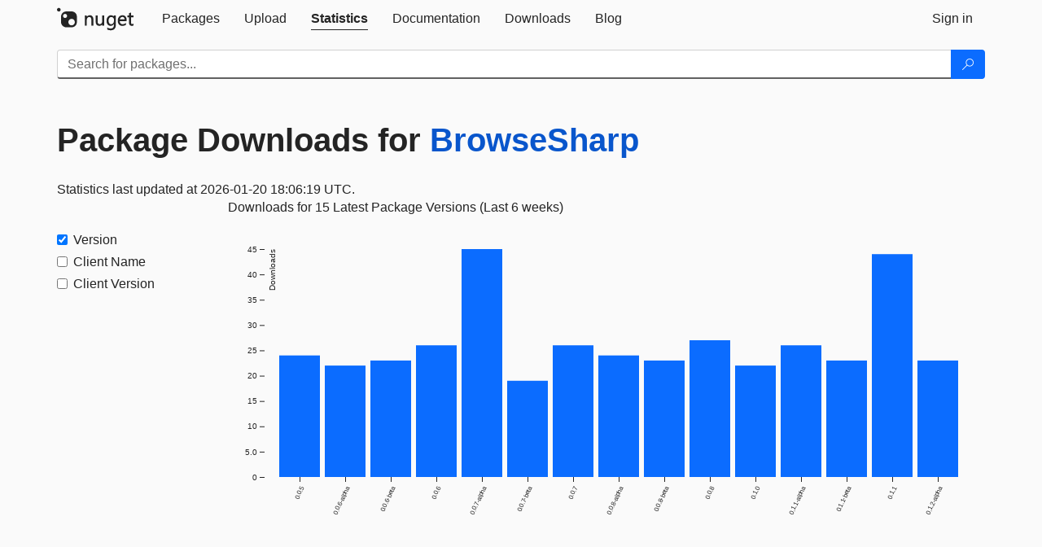

--- FILE ---
content_type: text/html; charset=utf-8
request_url: https://www.nuget.org/stats/packages/BrowseSharp?groupby=Version
body_size: 4854
content:
<!DOCTYPE html>
<html lang="en">
<head>
    <meta charset="utf-8" />
    <meta http-equiv="X-UA-Compatible" content="IE=edge">
    <meta name="viewport" content="width=device-width, initial-scale=1">
        <meta name="robots" content="noindex">

        <link rel="canonical" href="https://www.nuget.org/stats/packages/BrowseSharp?groupby=Version">

    
    

    <title>
        NuGet Gallery
        | Package Downloads for BrowseSharp
    </title>

    <link href="/favicon.ico" rel="shortcut icon" type="image/x-icon" />
        <link title="NuGet.org" type="application/opensearchdescription+xml" href="/opensearch.xml" rel="search">

    <link href="/Content/gallery/css/site.min.css?v=1na5Q3HPVSkugniYsNxjmE134E1C4dpzFOT5rmDYA-E1" rel="stylesheet"/>

    <link href="/Content/gallery/css/bootstrap.min.css" rel="stylesheet"/>


    <script nonce="uRBqv7epuOVgfEFp9P60a1dDR3Ttu/2DMcnYSe5KoMM=">
        // Check the browser preferred color scheme
        const prefersDarkMode = window.matchMedia("(prefers-color-scheme: dark)").matches;
        const defaultTheme = prefersDarkMode ? "dark" : "light";
        const preferredTheme = localStorage.getItem("theme")

        // Check if the localStorage item is set, if not set it to the system theme
        if (!preferredTheme || !(preferredTheme === "dark" || preferredTheme === "light")) {
            localStorage.setItem("theme", "system");
        }

        if (preferredTheme === "light" || preferredTheme === "dark") {
            document.documentElement.setAttribute('data-theme', preferredTheme);
        }
        else {
            document.documentElement.setAttribute('data-theme', defaultTheme);
        }
    </script>

    <!-- HTML5 shim and Respond.js for IE8 support of HTML5 elements and media queries -->
    <!-- WARNING: Respond.js doesn't work if you view the page via file:// -->
    <!--[if lt IE 9]>
      <script src="https://oss.maxcdn.com/html5shiv/3.7.3/html5shiv.min.js"></script>
      <script src="https://oss.maxcdn.com/respond/1.4.2/respond.min.js"></script>
    <![endif]-->

    
    
    
    
                <script type="text/javascript">
                var appInsights = window.appInsights || function (config) {
                    function s(config) {
                        t[config] = function () {
                            var i = arguments;
                            t.queue.push(function () { t[config].apply(t, i) })
                        }
                    }

                    var t = { config: config }, r = document, f = window, e = "script", o = r.createElement(e), i, u;
                    for (o.src = config.url || "//js.monitor.azure.com/scripts/a/ai.0.js", r.getElementsByTagName(e)[0].parentNode.appendChild(o), t.cookie = r.cookie, t.queue = [], i = ["Event", "Exception", "Metric", "PageView", "Trace"]; i.length;) s("track" + i.pop());
                    return config.disableExceptionTracking || (i = "onerror", s("_" + i), u = f[i], f[i] = function (config, r, f, e, o) {
                        var s = u && u(config, r, f, e, o);
                        return s !== !0 && t["_" + i](config, r, f, e, o), s
                    }), t
                }({
                    instrumentationKey: 'df3a36b9-dfba-401c-82ab-35690083be3e',
                    samplingPercentage: 100
                });

                window.appInsights = appInsights;
                appInsights.trackPageView();
            </script>

</head>
<body >
    

<div id="cookie-banner"></div>




<nav class="navbar navbar-inverse" role="navigation">
    <div class="container">
        <div class="row">
            <div class="col-sm-12 text-center">
                <a href="#" id="skipToContent" class="showOnFocus" title="Skip To Content">Skip To Content</a>
            </div>
        </div>
        <div class="row">
            <div class="col-sm-12">
                <div class="navbar-header">
                    <button type="button" class="navbar-toggle collapsed" data-toggle="collapse" data-target="#navbar" aria-expanded="false" aria-controls="navbar">
                        <span class="sr-only">Toggle navigation</span>
                        <span class="icon-bar"></span>
                        <span class="icon-bar"></span>
                        <span class="icon-bar"></span>
                    </button>
                    <a href="/" class="home-link">
                        <div class="navbar-logo nuget-logo-image" alt="NuGet home" role="img" aria-label="NuGet Home"     onerror="this.src='https://nuget.org/Content/gallery/img/logo-header-94x29.png'; this.onerror = null;"
></div>
                    </a>
                </div>
                <div id="navbar" class="navbar-collapse collapse">
                    <ul class="nav navbar-nav" role="tablist">
                            <li class="" role="presentation">
        <a role="tab" name="Packages" aria-selected="false" href="/packages" class="link-to-add-local-search-filters">
            <span>Packages</span>
        </a>
    </li>

                            <li class="" role="presentation">
        <a role="tab" name="Upload" aria-selected="false" href="/packages/manage/upload">
            <span>Upload</span>
        </a>
    </li>

    <li class="active" role="presentation">
        <a role="tab" name="Statistics" aria-selected="true" href="/stats">
            <span>Statistics</span>
        </a>
    </li>
                                                    <li class="" role="presentation">
        <a role="tab" name="Documentation" aria-selected="false" href="https://docs.microsoft.com/nuget/">
            <span>Documentation</span>
        </a>
    </li>

                            <li class="" role="presentation">
        <a role="tab" name="Downloads" aria-selected="false" href="/downloads">
            <span>Downloads</span>
        </a>
    </li>

                            <li class="" role="presentation">
        <a role="tab" name="Blog" aria-selected="false" href="https://blog.nuget.org/">
            <span>Blog</span>
        </a>
    </li>

                    </ul>
                        <ul class="nav navbar-nav navbar-right" role="tablist">
    <li class="" role="presentation">
        <a role="tab" name="Sign in" aria-selected="false" href="/users/account/LogOn?returnUrl=%2Fstats%2Fpackages%2FBrowseSharp%3Fgroupby%3DVersion" title="Sign in to an existing NuGet.org account">
            <span>Sign in</span>
        </a>
    </li>
                        </ul>
                </div>
            </div>
        </div>
    </div>

        <div id="search-bar-header" class="container search-container">
            <div class="row">
                <form aria-label="Package search bar" class="col-sm-12" id="form-to-add-local-search-filters" action="/packages" method="get">
                    <div class="input-group">
    <input name="q" type="text" class="form-control input-brand" id="search" aria-label="Enter packages to search"
           placeholder="Search for packages..." autocomplete="off"
           value=""
            />
    <span class="input-group-btn">
        <button class="btn btn-brand btn-search" type="submit"
                title="Search for packages" aria-label="Search">
            <span class="ms-Icon ms-Icon--Search" aria-hidden="true"></span>
        </button>
    </span>
</div>
                    <div id="autocomplete-results-container" class="text-left" tabindex="0"></div>

<script type="text/html" id="autocomplete-results-row">
    <!-- ko if: $data -->
    <!-- ko if: $data.PackageRegistration -->
    <div class="col-sm-4 autocomplete-row-id autocomplete-row-data">
        <span data-bind="attr: { id: 'autocomplete-result-id-' + $data.PackageRegistration.Id, title: $data.PackageRegistration.Id }, text: $data.PackageRegistration.Id"></span>
    </div>
    <div class="col-sm-4 autocomplete-row-downloadcount text-right autocomplete-row-data">
        <span data-bind="text: $data.DownloadCount + ' downloads'"></span>
    </div>
    <div class="col-sm-4 autocomplete-row-owners text-left autocomplete-row-data">
        <span data-bind="text: $data.OwnersString + ' '"></span>
    </div>
    <!-- /ko -->
    <!-- ko ifnot: $data.PackageRegistration -->
    <div class="col-sm-12 autocomplete-row-id autocomplete-row-data">
        <span data-bind="attr: { id: 'autocomplete-result-id-' + $data, title: $data  }, text: $data"></span>
    </div>
    <!-- /ko -->
    <!-- /ko -->
</script>

<script type="text/html" id="autocomplete-results-template">
    <!-- ko if: $data.data.length > 0 -->
    <div data-bind="foreach: $data.data" id="autocomplete-results-list">
        <a data-bind="attr: { id: 'autocomplete-result-row-' + $data, href: '/packages/' + $data, title: $data }" tabindex="-1">
            <div data-bind="attr:{ id: 'autocomplete-container-' + $data }" class="autocomplete-results-row">
            </div>
        </a>
    </div>
    <!-- /ko -->
</script>

                </form>
            </div>
        </div>
</nav>






    <div id="skippedToContent">
    

<section role="main" class="container main-container page-stats-per-package">
    <div class="row">
        <h1 class="statistics-report-title col-sm-12 page-heading">
            Package Downloads for <a href="/packages/BrowseSharp/">BrowseSharp</a>
        </h1>
    </div>

    <div id="report-container">
</div>

<script type="text/html" id="rows-template">
    <!-- ko if: $data -->
    <td data-bind="attr: { class: IsNumeric ? 'statistics-number' : ''  , rowspan: Rowspan >= 1 ? Rowspan : null, }" style="vertical-align:top">
        <!-- ko if: Uri -->
        <a data-bind="attr: { href: Uri }, text: Data"></a>
        <!-- /ko -->
        <!-- ko ifnot: Uri -->
        <!-- ko if: IsNumeric -->
        <span data-bind="attr: { 'aria-label': Data }, text: parseInt(Data).toLocaleString()" tabindex="0"></span>
        <!-- /ko -->
        <!-- ko ifnot: IsNumeric -->
        <span data-bind="attr: { 'aria-label': Data }, text: Data" tabindex="0"></span>
        <!-- /ko -->
        <!-- /ko -->
    </td>
    <!-- /ko -->
</script>

<script type="text/html" id="report-template">
    <div class="row">
        <div data-bind="if: $data && LastUpdatedUtc" class="last-updated col-xs-12">
            <span data-bind="text: 'Statistics last updated at ' + moment(LastUpdatedUtc).format('YYYY-MM-DD HH:mm:ss') + ' UTC.'"></span>
        </div>
    </div>

    <div data-bind="if: $data" class="row">
        <div data-bind="attr: { id: Id }" class="statistics-pivot">
            <div class="statistics-sidebar col-sm-2">
                <form id="dimension-form">
                    <div class="table borderless stats-table-control">
                        <div data-bind="foreach: Dimensions">
                            <div class="checkbox">
                                <label>
                                    <input data-bind="attr: { id: 'checkbox-' + Value, value: Value, checked: IsChecked, 'aria-labelledby': Value + '-label' }" class="dimension-checkbox" name="groupby" type="checkbox">
                                    <span data-bind="attr: { id: Value + '-label', for: 'checkbox-' + Value, 'aria-label': 'Filter By ' + DisplayName }, text: DisplayName"></span>
                                </label>
                            </div>
                        </div>
                    </div>
                </form>
            </div>
            <div class="col-sm-10 text-center" id="loading-placeholder">
                <div class="loader"></div>
            </div>
            <div class="col-sm-10" id="stats-data-display">
                <div class="stats-graph-title col-xs-12" id="statistics-graph-title-id"></div>
                <div class="stats-graph col-xs-12" id="statistics-graph-id"></div>
                <div class="stats-table-data">
                    <table data-bind="if: Table" class="pivot-table table">
                        <thead>
                            <tr>
                                <!-- ko foreach: Columns -->
                                <th data-bind="attr: { id: $data + '-column' }, text: $data" scope="col" class="dimension-column"></th>
                                <!-- /ko -->
                                <th scope="col">Downloads (last 6 weeks)</th>
                            </tr>
                        </thead>
                        <tbody data-bind="foreach: ShownRows">
                            <tr data-bind="template: { name: 'rows-template', foreach: $data }"></tr>
                        </tbody>
                        <tbody data-bind="foreach: HiddenRows" class="collapse" id="hidden-rows">
                            <!--
                            There must be some content (even if it is just whitespace or a comment) in data bound elements, as of Knockout 3.5.0.
                            See https://github.com/knockout/knockout/issues/2446.
                            -->
                        </tbody>
                    </table>
                    <!-- ko if: $data.reportSize > 6 -->
                    <button data-bind="if: $data.reportSize > 6, click: $data.SetupHiddenRows" type="button" data-toggle="collapse" class="btn btn-link btn-expander icon-link" data-target="#hidden-rows"
                            aria-expanded="false" aria-controls="hidden-rows" id="show-hidden-rows">
                        <i class="ms-Icon ms-Icon--CalculatorAddition" aria-hidden="true"></i>
                        <span>Show more</span>
                    </button>
                    <!-- /ko -->
                </div>
            </div>
        </div>
    </div>

    <div data-bind="ifnot: $data" class="row">
        <div class="col-xs-12">
            Download statistics are not currently available for this package. Please <a href="#" id="statistics-retry">retry</a> or check back later.
        </div>
    </div>
</script>
</section>


    </div>
    <footer class="footer">
    <div class="container">
        <div class="row">
            <div class="col-sm-4">
                <span class="footer-heading"><a href="/policies/Contact">Contact</a></span>
                <p>
                    Got questions about NuGet or the NuGet Gallery?
                </p>
            </div>
            <div class="col-sm-4">
                <span class="footer-heading"><a href="https://status.nuget.org/">Status</a></span>
                <p>
                    Find out the service status of NuGet.org and its related services.
                </p>
            </div>
            <div class="col-sm-4">
                <span class="footer-heading">
                    <a aria-label="Frequently Asked Questions" href="https://aka.ms/nuget-faq">
                        <abbr title="Frequently Asked Questions">FAQ</abbr>
                    </a>
                </span>
                <p>
                    Read the Frequently Asked Questions about NuGet and see if your question made the list.
                </p>
            </div>
        </div>
        <div class="row">
            <div class="col-md-3 row-gap">
                <div class="nuget-logo-footer" alt="NuGet home" role="img" aria-label="NuGet Home"     onerror="this.src='https://nuget.org/Content/gallery/img/logo-footer-184x57.png'; this.onerror = null;"
></div>
            </div>
            <div class="col-md-9 row-gap">
                <div class="row">
                        <div class="col-md-12 footer-release-info">
                            <p>
                                        &#169; Microsoft 2026 -

                                <a href="/policies/About">About</a> -
                                <a href="/policies/Terms">Terms of Use</a> -
                                <a href="https://go.microsoft.com/fwlink/?LinkId=521839" id="footer-privacy-policy-link">Privacy Statement</a>
                                    - <a href="https://www.microsoft.com/trademarks">Trademarks</a>
                                <br />
                            </p>
                        </div>
                </div>
            </div>
        </div>
    </div>
<!--
    This is the NuGet Gallery version 5.0.0-main-12912676.
        Deployed from 0d090ffb4f Link: https://www.github.com/NuGet/NuGetGallery/commit/0d090ffb4f
        Built on HEAD Link: https://www.github.com/NuGet/NuGetGallery/tree/HEAD
        Built on 2025-12-08T05:25:51.4871452+00:00
    Deployment label: PROD-USNC.ASE-5.0.0-main-12912676
    You are on d16dv400000N.
-->

</footer>

        <script src="https://wcpstatic.microsoft.com/mscc/lib/v2/wcp-consent.js" nonce="uRBqv7epuOVgfEFp9P60a1dDR3Ttu/2DMcnYSe5KoMM="></script>

    <script src="/Scripts/gallery/site.min.js?v=9352ShibzZ-oY8G2paDIJFoRoTrWghNF7YlXi2tc4d01" nonce='uRBqv7epuOVgfEFp9P60a1dDR3Ttu/2DMcnYSe5KoMM='></script>

    
    <script src="/Scripts/gallery/stats.min.js?v=1im2s36XlDdhfPggEsdZY2WOf5Ww-Ns4FEE25ZGqOPs1"></script>

    <script nonce="uRBqv7epuOVgfEFp9P60a1dDR3Ttu/2DMcnYSe5KoMM=">
        $(document)
            .ready(function () {
                renderGraph('/stats/reports/packages/BrowseSharp', location.search);
            });
    </script>

</body>
</html>
